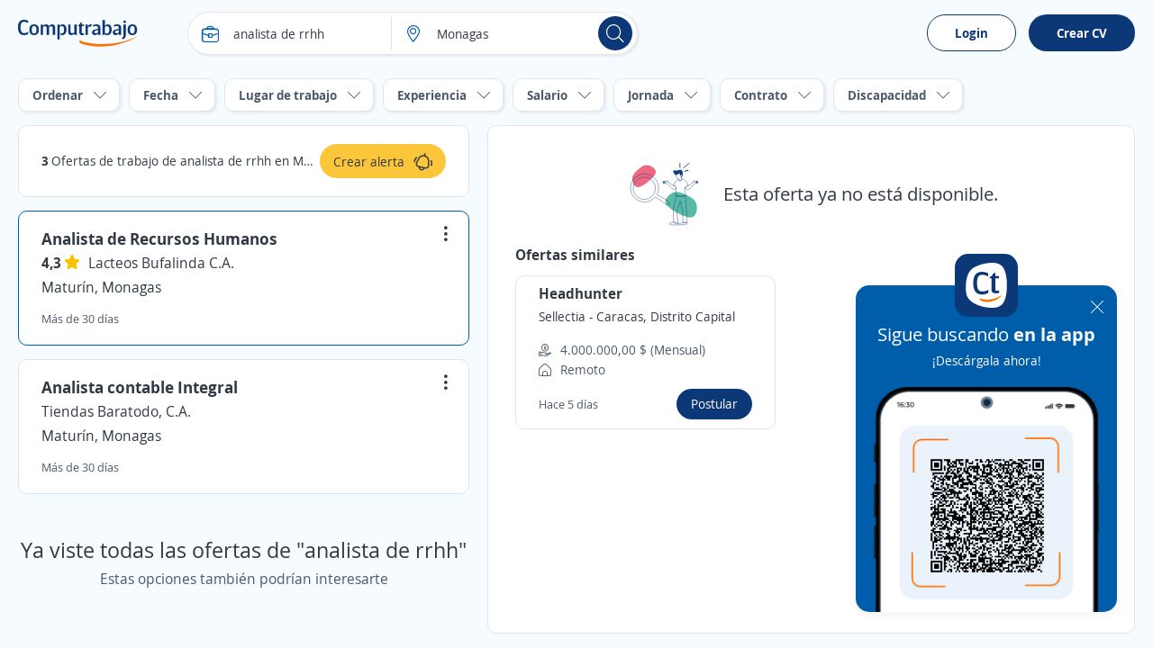

--- FILE ---
content_type: text/html; charset=utf-8
request_url: https://ve.computrabajo.com/offersgrid/offerdetailnotfound
body_size: 1157
content:
<div class="dFlex vm_fx tc_fx pAllB mtB">
    <img alt="Esta oferta ya no est&#xE1; disponible." src="//cp.ct-stc.com/web8/20260126.04_01.28/c/img/ofertanodisponible.svg" srcset="//cp.ct-stc.com/web8/20260126.04_01.28/c/img/ofertanodisponible.svg" />
    <p class="fs21 plB">
        Esta oferta ya no est&#xE1; disponible.
    </p>
</div>
        <div>
        <p class="fs16 fwB mb10">
            Ofertas similares
        </p>
        <ul class="grid2">
                <li class="box_border hover dFlex row_fx" data-id="A0E1720C39A7C73361373E686DCF3405" data-blind="false" data-lc="OfferInactive-Similars-0-Base-null" data-offers-grid-offer-item-container-similar>
    <h1 class="fs16 fwB" offer-title>Headhunter</h1>
    <p class="fs14 lh1_4 fc_base mt5 mb5">
        <span>
            <span offer-commercial-name>Sellectia</span>
            <span> - </span>
            <span offer-localization>
                Caracas, Distrito Capital
            </span>
        </span>
    </p>
    <ul class="fs14 fc_aux mb10 mt10">
            <li class="dFlex vm_fx">
                <span class="icon i_money mr10"></span>
                <p> 4.000.000,00 $ (Mensual)</p>
            </li>
            <li class="dFlex vm_fx">
                <span class="icon i_home mr10"></span>
                <p>Remoto</p>
            </li>
    </ul>

    <div class="dFlex vm_fx mtAuto">
        <p class="fs13 fc_aux">Hace  5  d&#xED;as</p>
        <a class="b_primary tiny mlAuto" data-apply-ac data-href-offer-apply="https://candidato.ve.computrabajo.com/candidate/apply/?oi=A0E1720C39A7C73361373E686DCF3405&amp;p=280&amp;lc=OfferInactive-Similars-0-Base-null&amp;d=32">
            Postular
        </a>
    </div>
</li>
        </ul>
    </div>

<script>
    (function sendAction() {
        if (typeof (ctLytics) != 'undefined') {
            const $offer = $('div#offersGridOfferContainer article.sel h2 a').length > 0 ? $('div#offersGridOfferContainer article.sel h2 a') : $('div.box_offer.sel h2 a');
            let title = "";
            let url = document.location.protocol + '//' + document.location.host;
            if ($offer.length > 0) {
                title = $offer.text().trim();
                url = url + $offer.attr('href');
            } else {
                title = document.title;
                url = url + document.location.pathname;
            }
            ctLytics.SendAction('404', title, url);
        } else {
            setTimeout(sendAction, 500);
        }
    })();
</script>

--- FILE ---
content_type: application/javascript
request_url: https://cp.ct-stc.com/web8/20260126.04_01.28/c/bundles/js/site.layout.bundle.min.js?v=GVp-IaujIFKrmhxqQoNvrVOO_OQ
body_size: 10301
content:
function CheckAdVisibility(n,t,i){if(n){let u=0;(i===this.undefined||i===null)&&(i=15e3);var r=this.setInterval(function(){const e=$("#"+n),o=e.css("display")!=="none",s=e.is(":empty");let f=e.parent();t&&(f=f.parent());f.css("display")!=="none"?(!o||s)&&(f.hide(),f.addClass("hide"),this.clearInterval(r)):o&&!s&&(f.show(),f.removeClass("hide"),f.children().show(),f.children().removeClass("hide"),this.clearInterval(r));u>i&&this.clearInterval(r);u=u+1e3},1e3)}}function setUtmTrackingCampaignCookie(){var n=window.location.href;(n.includes("utm_source")&&n.includes("utm_medium")&&n.includes("utm_campaign")||n.includes("rfl"))&&$.ajax({url:window.ubf+"/Ajax/SetUtmsCampaignCookie",type:"POST","async":!1,datatype:"json",success:function(n){return n.result}})}(function(n,t){function fu(){const u={responsive:n.menuItemsResponsive,hm:n.menuItemsMenuHide,hh:n.menuItemsHideHeader,sl:n.menuItemsShowLinkHeader,hl:n.menuItemsHideLogo,ln:n.menuLogoNeg,lc:n.menuLogoCenter,sh1:n.menuShowH1,hll:n.menuHideLeftLinks,ncc:n.menuNavClasses,lis:n.menuLateralItemsShow};t.ajax({url:urlac+fi,type:"GET",dataType:"html",data:u,xhrFields:{withCredentials:!0},success:function(n){n&&(i.menuBottomContainer.remove(),t(c,i.headerMenu).length>0?t(c,i.headerMenu).html(n).removeClass("hide"):i.body.prepend(n),ni());te();let f=d();if(f)ie(),t(at).addClass(r),t(c,i.headerMenu).removeClass("links");else{t(at).removeClass(r);eu();i.publishOfferLink.removeClass(r);i.openMenuAvatar.removeClass(r);i.crearCvButton.removeClass(r);n&&i.accessLoginButton.removeClass(r);var u=document.createElement("script");u.type="text/javascript";u.src="https://accounts.google.com/gsi/client";u.async=!0;u.defer=!0;document.body.appendChild(u)}},error:function(n){console.log(n)},complete:function(){n._MenuLoaded=!0}})}function eu(){i.footerHome.removeClass(r);n.menuBottomAlwaysVisible||(i.menuBottom.hasClass(u)?i.footerHome.addClass(u):i.footerHome.removeClass(u))}function ou(){let n=d();n||i.accessLoginButton.removeClass(r)}function d(){return yt.isUserLoginHidden?yt.isUserLoginHidden.value==="1":!1}function su(){hu();cu();lu();vu();gu();bt(1);au();re()}function hu(){t(document).on("click","#js_abrirnav, #js-abrirnav",function(){const r=t("#menu",t("#header_main")),f=t("#m_mbl");r.length?(kt(r),r.is(":visible")==!1&&r.show()):f.length&&(f.is(":visible")?n.menuBottomAlwaysVisible||(i.menuBottom.removeClass(u),i.footerHome.removeClass(u)):n.menuBottomAlwaysVisible||(i.menuBottom.addClass(u),i.footerHome.addClass(u)),f.is(":visible")==!1&&f.show())});t(document).on("click","#click_close",function(){const r=t("#menu",t("#header_main")),f=t("#m_mbl");r.length?(kt(r),r.is(":visible")==!0&&r.hide()):f.length&&(f.is(":visible")?n.menuBottomAlwaysVisible||(i.menuBottom.removeClass(u),i.footerHome.removeClass(u)):n.menuBottomAlwaysVisible||(i.menuBottom.addClass(u),i.footerHome.addClass(u)),f.is(":visible")==!0&&f.hide())});t(document).on("click",ht,function(){const n=t("#menu",t("#header_main")),u=t("#m_mbl");n.length&&(n.is(":visible")&&n.hide(),u.is(":visible")&&u.hide());i.accessPopupContainer.length&&(i.accessPopupContainer.addClass(r),i.accessOverlay.addClass(r))});t(document).on("click",".js_click_submenu",function(){t("a .i-m_down_drop",this).toggleClass("rotate");t("div",this).toggleClass(r)});t(document).on("click",wi,function(){if(t(".js_resume_premium").length){const n=t("#js_abrirnav")[0];n&&n.click();t("html,body").scrollTop(t(".js_resume_premium").offset().top)}});t(document).on("click",function(){rf()})}function cu(){var r=t(n).scrollTop();t(n).on("scroll",function(){var u=t(n).scrollTop();u<r&&u>0?i.scrollMenu.addClass(ct):i.scrollMenu.removeClass(ct);r=u})}function lu(){let i=ui();t(n).on("scroll",function(){i=bt(i)})}function bt(t){let r=ui();return!d()&&n.menuItemsHideHeader&&t<200&&(t=0),r<200||t>r?(n.menuBottomAlwaysVisible||(i.menuBottom.removeClass(u),i.footerHome.removeClass(u)),i.fixMenuBottom.removeClass("box_fix_no_menu"),i.fixMenuBottom.addClass("box_fix_menu")):(n.menuBottomAlwaysVisible||(i.menuBottom.addClass(u),i.footerHome.addClass(u)),i.fixMenuBottom.removeClass("box_fix_menu"),i.fixMenuBottom.addClass("box_fix_no_menu")),r}function kt(t){t.hasClass(w)?(lt&&i.genericOverlay.addClass(r),i.body.removeClass(a),t.removeClass(w),n.menuBottomAlwaysVisible||(i.menuBottom.removeClass(u),i.footerHome.removeClass(u))):(lt&&i.genericOverlay.removeClass(r),i.body.addClass(a),t.addClass(w),n.menuBottomAlwaysVisible||(i.menuBottom.addClass(u),i.footerHome.addClass(u)))}function au(){document.body.scrollHeight-screen.height<300&&t("[menu_bottom_padding]").css("padding-bottom","60px")}function vu(){bu();yu();pu();nf();tf();ff();ef();of();ni();sf();pf();bf();gf()}function yu(){t(document).on("click",vi,function(){return dt(this.dataset,"Local"),!1});t(document).on("click",yi,function(){return dt(this.dataset,"Google"),!1})}function dt(t,u){if(uu){const i=t&&t.pathUrl?encodeURIComponent(t.pathUrl):encodeURIComponent(n.location.href),r="?IdP="+u+"&refer="+i;n.location.href=n.urlac+"/acceso/"+r}else i.accessPopupContainer.length?(i.accessPopupContainer.removeClass(r),i.accessOverlay.removeClass(r),ri(t)):i.partialAccessPopupContainer.load(n.upa,function(){ri(t)})}function pu(){t(document).on("click",wr,function(){return gt(),!1})}function gt(){wu(n.lateralMenuData.ccl,"true",1);n.location.href=n.lateralMenuData.logoutUrl}function wu(t,i,r){let f="";if(r){var u=new Date;u.setTime(u.getTime()+r*864e5);f="; expires="+u.toGMTString()}document.cookie=t+"="+i+f+";path=/;domain="+n.lateralMenuData.cd+";"}function bu(){t(document).on("click","html",function(n){if(t(n.target).closest(kr).length>0&&gt(),t(n.target).closest(t(di)).length<=0){const i=n.target.id===fr||t(n.target).closest(rt).length>0;i&&n.stopImmediatePropagation();const r=t(n.target).closest(it).length===0;r&&v()}})}function ku(n){t(rt+" .link>span.icon").each(function(){du(this,n)})}function du(n,i){i||(i=0);t(n).siblings().css({"margin-top":-i-t(n).parent().children("span").last().innerHeight()/2-12})}function gu(){tu.on("click",function(n){n.stopImmediatePropagation();nu.toggleClass("show")})}function nf(){t(document).on("click",bi,function(n){n.stopImmediatePropagation();s();uf();i.dataBoxLog.removeClass("show")})}function tf(){t(document).on("click",ki,function(n){n.stopImmediatePropagation();i.dataBoxLog.toggleClass("show");v()})}function rf(){i.dataBoxLog.removeClass("show");i.notifications.removeClass("open");i.dataLoginMenu.removeClass("show")}function uf(){i.notifications.hasClass(o)?v():(i.notifications.addClass(o),t("[data-menu-responsive]").removeClass("open"),t("[data-overlay-menu-responsive]").addClass("hide"))}function v(){i.notifications.removeClass(o)}function ff(){t(document).on("click",ur,function(){v();ii()})}function ef(){t(document).on("click",ut,function(n){n.stopImmediatePropagation();s();const u=pt.newsCurrentSelectedIndex-1;i.news.removeClass(f).eq(u).addClass(f);i.carouselNext.removeClass(r);u===0?ti(!0):(i.carouselViewport.animate({scrollLeft:u*(i.news.width()+10)},300),t(this).removeClass(r))})}function of(){t(document).on("click",ft,function(n){n.stopImmediatePropagation();s();const e=i.news.length,u=pt.newsCurrentSelectedIndex+1;i.news.removeClass(f).eq(u).addClass(f);i.carouselViewport.animate({scrollLeft:u*(i.news.width()+10)},300);i.carouselPrev.removeClass(r);u===e-1?t(this).addClass(r):t(this).removeClass(r)})}function ni(){const n=i.news.length;i.carouselViewport.on("scroll",function(){s();const t=i.carouselViewport.scrollLeft()==0;t&&(i.newsSelected.removeClass(f),i.news.first().addClass(f),i.carouselPrev.addClass(r),i.carouselNext.removeClass(r));const u=i.carouselViewport.scrollLeft()==(i.news.width()+12)*n-i.carouselViewport.width();u&&(i.newsSelected.removeClass(f),i.news.last().addClass(f),i.carouselPrev.removeClass(r),i.carouselNext.addClass(r))})}function sf(){t(document).on("click",y,function(n){n.stopImmediatePropagation();const r=t(this).find(st).length>0;r&&(af(this),yf(this),g());const i=t(this).attr(tt);hf(i);vf(i,this);ctLytics.SendAction("SubmenuSuperior_VerNovedad")})}function hf(n){cf();i.backFromNews.removeClass(r);i.newsContainer.addClass(r);i.noticesContainer.addClass(r);i.chatContainer.addClass(r);i.newsDetails.addClass(r);wt=lf(n);s();wt.removeClass(r);i.newsDetailContainer.removeClass(r)}function cf(){i.notificationsTitle.text(i.newsTitle.text())}function lf(n){return t("["+et+"='"+n+"']")}function af(n){i.carouselViewport.append(n);ti(!1)}function ti(n){i.news.removeClass(f);i.news.first().addClass(f);i.carouselPrev.addClass(r);i.carouselNext.removeClass(r);n?i.carouselViewport.animate({scrollLeft:0},300):i.carouselViewport.scrollLeft(0)}function vf(i,r){let u="";u=n.urlac?n.urlac+nt:nt;t.ajax({url:u,type:"POST",dataType:"json",data:{id:i},xhrFields:{withCredentials:!0},beforeSend:function(){t(r).addClass(e)},error:function(n){console.log(n)},complete:function(){t(r).removeClass(e)}})}function g(){let n=parseInt(i.notificationsUnread.first().text());n&&i.notificationsUnread.text(--n)}function yf(n){t(n).find(st).remove()}function pf(){t(document).on("click",ot,function(n){n.stopImmediatePropagation();ii()})}function ii(){wf();i.backFromNews.addClass(r);i.newsContainer.removeClass(r);i.noticesContainer.removeClass(r);i.chatContainer.removeClass(r);i.newsDetails.addClass(r);i.newsDetailContainer.addClass(r)}function wf(){i.notificationsTitle.text(i.notificationsTitle.attr(br))}function bf(){t(document).on("click",l,function(n){n.preventDefault();const i=t(this).hasClass(b);i&&(g(),df(this));const r=t(this).attr(p);kf(r,this);ctLytics.SendAction("SubmenuSuperior_VerAviso")})}function kf(i,r){let u="";u=n.urlac?n.urlac+h:h;t.ajax({url:u,type:"POST",dataType:"json",data:{noticeType:i},xhrFields:{withCredentials:!0},beforeSend:function(){t(r).addClass(e)},success:function(i){i.UrlRedirect?n.location=i.UrlRedirect:t(r).removeClass(e)},error:function(n){console.log(n)}})}function df(n){t(n).removeClass(b);i.notices.length===0&&i.noticesTitle.remove()}function gf(){t(document).on("click",gi,function(n){n.stopImmediatePropagation();const r=t(this).closest(l).hasClass(b);r&&g();const i=t(this).parents(l),u=i.attr(p);ne(u,i);ctLytics.SendAction("SubmenuSuperior_EliminarAviso")})}function ne(i,r){let u="";u=n.urlac?n.urlac+h:h;u+="/remove";t.ajax({url:u,type:"POST",dataType:"json",data:{noticeType:i},xhrFields:{withCredentials:!0},beforeSend:function(){r.addClass(e)},success:function(){r.remove()},error:function(n){console.log(n)},complete:function(){r.removeClass(e)}})}function ri(t){t&&t.pathUrl&&(n.accessData.dataPathUrl=t.pathUrl)}function s(){i.notifications.find("img.lazy").lazyload({effect:"fadeIn",data_attribute:"src"})}function te(){i.menuBottomContainer.find("img.lazy").lazyload({effect:"fadeIn",data_attribute:"src"})}function ie(){if(i.headerCandidates&&i.headerCandidates.parent().prop("href")){let n=i.headerCandidates.parent().prop("href")+"?l=1";i.headerCandidates.parent().attr("href",n)}}function re(){t(document).on("click","["+iu+"]",function(){t("["+vt+"]").addClass(o);t("["+k+"]").removeClass(r);i.body.addClass(a)});t(document).on("click","["+ru+"],["+k+"]",function(){t("["+vt+"]").removeClass(o);t("["+k+"]").addClass(r);i.body.removeClass(a)})}function ui(){if(typeof n.scrollY=="number")return n.scrollY;if(typeof n.pageYOffset=="number")return n.pageYOffset;const t=document.scrollingElement||document.documentElement||document.body;return t.scrollTop||0}if(!n||!t)throw"Missing mandatory dependency in 'menu_actions.js'";const r="hide",fi="/menu/_menuitems",ei="[access-popup-container]",nt="/candidate/notifications/news",h="/candidate/notifications/notice",c="#publish_offers_link",oi="#open_menu_avatar",si="#accessLoginButton",hi="#ulogg",ci="[data-header-crearcv]",li="[data-access-overlay]",ai="#partial-popup-access",vi="[data-access-menu]",yi="[data-access-menu-google]",pi="[menu-scroll-up]",wi="[menu-resume-premium]",bi="[data-menu-icon-notifications]",ki="[data-info-user]",di="[data-menu-icon]",tt="data-news",y="["+tt+"]",p="data-notice",l="["+p+"]",gi="[data-notice-remove]",it="#notifications",nr="#menu_bottom_container",tr="#menu_bottom",ir="[fix_menu_bottom]",rt="#menu_lateral",rr="#header_menu",ur="#close_notifications",fr="open_menu_responsive",er="#carousel_viewport",ut="#carousel_prev",ft="#carousel_next",et="data-news-detail",or="["+et+"]",sr="#notifications_title",hr="#news_title",cr="#notices_title",ot="#back_from_news",lr="#news_container",ar="#notices_container",vr="#chat_container",yr="#news_detail_container",st="[data-bullet-news]",pr="[unread_notifications]",wr="[data-disable-auto-select]",br="data-default-text",kr="#logout",ht=".overlay",o="open",e="disabled",f="sel",w="menu_visible",a="flowHid",ct="shadow",b="new",lt=!(t("[data-alerts-overlay]").length>0&&t("[data-box-search-overlay]").length>0),u="scroll",dr="data-header-candidatos",gr="#footer_home",at="#login_header_mobile",nu=t("[data-login-menu]"),tu=t("[data-login-button-desktop]"),vt="lateral-menu-mobile",iu="lateral-menu-mobile-open",ru="lateral-menu-mobile-close",k="lateral-menu-mobile-overlay",uu=t("#useLoginSecure").length>0?t("#useLoginSecure").val()==="true":!1,i={get body(){return t("body")},get genericOverlay(){return t(ht)},get dataBoxLog(){return t("[data-box-log]")},get dataLoginMenu(){return t("[data-login-menu]")},get accessOverlay(){return t(li)},get publishOfferLink(){return t(c)},get openMenuAvatar(){return t(oi)},get crearCvButton(){return t(ci)},get accessLoginButton(){return t(si)},get accessPopupContainer(){return t(ei)},get scrollMenu(){return t(pi)},get partialAccessPopupContainer(){return t(ai)},get menuBottomContainer(){return t(nr)},get menuBottom(){return t(tr)},get fixMenuBottom(){return t(ir)},get news(){return t(y)},get newsSelected(){return t(y+"."+f)},get carouselViewport(){return t(er)},get carouselPrev(){return t(ut)},get carouselNext(){return t(ft)},get notificationsTitle(){return t(sr)},get newsTitle(){return t(hr)},get noticesTitle(){return t(cr)},get backFromNews(){return t(ot)},get newsContainer(){return t(lr)},get noticesContainer(){return t(ar)},get chatContainer(){return t(vr)},get newsDetailContainer(){return t(yr)},get headerMenu(){return t(rr)},get notifications(){return t(it)},get notificationsUnread(){return t(pr)},get notices(){return t(l)},get newsDetails(){return t(or)},get headerCandidates(){return t("["+dr+"]")},get footerHome(){return t(gr)}},yt={get isUserLoginHidden(){return document.querySelector(hi)}},pt={get newsCurrentSelectedIndex(){return i.newsSelected.index()}};let wt=null;ou();n.menuItemsMenuHide||n.menuItemsMenuHide==="True"||(fu(),ku(),su())})(window,$),function(n){function t(n,i=document){typeof i=="string"&&(i=document.querySelector(i));i instanceof Element||i===document||(i=document);let u=[];if(n instanceof HTMLElement)u=[n];else if(n instanceof NodeList||Array.isArray(n))u=Array.from(n);else if(typeof n=="string"){n=n.trim();try{u=Array.from(i.querySelectorAll(n))}catch(e){console.warn(`Invalid selector: "${n}"`,e)}}const f={},r=new Proxy(u,f);return f.get=function(n,i){if(i in n)return n[i];const u={first:()=>n.length>0?n[0]:null,unwrap:()=>n,isSingle:()=>n.length===1,addClass:(...t)=>(n.forEach(n=>n.classList.add(...t)),r),removeClass:(...t)=>(n.forEach(n=>n.classList.remove(...t)),r),toggleClass:(...t)=>(n.forEach(n=>n.classList.toggle(...t)),r),remove:()=>(n.forEach(n=>n.remove()),r),on:(t,i)=>(n.forEach(n=>n.addEventListener(t,i)),r),off:(t,i)=>(n.forEach(n=>n.removeEventListener(t,i)),r),closest:i=>{if(!i)return r;const u=new Set;return n.forEach(n=>{const t=n.closest(i);t&&u.add(t)}),t([...u])},next:i=>{const r=new Set;return n.forEach(n=>{let t=n.nextElementSibling;t&&(!i||t.matches(i))&&r.add(t)}),t([...r])},attr:(t,i)=>i===undefined?n.length>0?n[0].getAttribute(t):undefined:(n.forEach(n=>n.setAttribute(t,i)),r),removeAttr:t=>(n.forEach(n=>n.removeAttribute(t)),r),hasClass:t=>n.some(n=>n.classList.contains(t)),css:(t,i)=>typeof t=="object"?(Object.entries(t).forEach(([t,i])=>{n.forEach(n=>n.style[t]=i)}),r):i===undefined?n.length>0?getComputedStyle(n[0])[t]:undefined:(n.forEach(n=>n.style[t]=i),r)};return u[i]||((...t)=>(n.forEach(n=>{typeof n[i]=="function"?n[i](...t):console.warn(`Method "${i}" does not exist on the element`,n)}),r))},r}n.S=n.Sizzle=n.sizzle=t}(window);$(".bClick, .devClick").on("click",function(n){if(!($(n.target).hasClass("it-blank")||$(n.target).parents().hasClass("it-blank"))){let n=$(this).find("a");if(n.length||(n=$(this).find("[data-bclick-anchor]")),n.length){const t=n.attr("href");if(t)n.attr("target")==="_blank"?window.open(t):window.location=t;else return!1}else return!1;if($(window).width()<768)return!1}});$(document).on("click",".bClick",function(n){if(!($(n.target).hasClass("it-blank")||$(n.target).parents().hasClass("it-blank"))){let n=$(this).find("a");if(n.length||(n=$(this).find("[data-bclick-anchor]")),n.length){const t=n.attr("href");if(t)n.attr("target")==="_blank"?window.open(t):window.location=t;else return!1}else return!1;if($(window).width()<768)return!1}});(function(n,t){n.buildLink||(n.buildLink=function(i){const r=t(i).data();r.path&&(i.attr("target")==="_blank"?n.open(r.path):document.location.href=r.path)})})(window,$);$(document).on("click",".buildLink,[data-path]",function(n){$(n.target).attr("data-not-build")||(buildLink($(this)),n.stopPropagation())});(function(n,t){n.kpi||(n.kpi=function(i){const r=function(i){i&&t.ajax({type:"GET",dataType:"json",url:n.ubf+"/ajax/setKPI.aspx",data:i.filter}).done(function(n){n&&i.success()})},u={filter:{kpi:i.kpi||{}},success:i.success||function(){}};r(u)})})(window,$);const cookieService={_elements:{_cookie_consent:"ct_consent",_cookie_appclosed:"sb-closed",_cookie_appinstalled:"sb-installed",_webpush_id:"#pop-up-webpush-sub"},Create:function(n,t,i){const r="expires="+i.toGMTString();document.cookie=n+"="+t+";"+r+";domain="+window.cookiesData.domain+";path=/"},CreateInDays:function(n,t,i){const r=new Date;r.setTime(r.getTime()+i*864e5);this.Create(n,t,r)},CreateInMinutes:function(n,t,i){const r=new Date;r.setTime(r.getTime()+i*6e4);this.Create(n,t,r)},CreateInSesion:function(n,t){document.cookie=n+"="+t+";domain="+window.cookiesData.domain+";path=/"},Get:function(n){const t=n+"=",r=decodeURIComponent(document.cookie),i=r.split(";");for(let n=0;n<i.length;n++){let r=i[n];while(r.charAt(0)===" ")r=r.substring(1);if(r.indexOf(t)===0)return r.substring(t.length,r.length)}return""},Exists:function(n){return this.Get(n)!==""},ShowConsent:function(){const n=new URLSearchParams(window.location.search).get("utm_source");return!this.Exists(this._elements._cookie_consent)&&n!=="Email"&&n!=="mailing"},ShowPushWeb:function(){return this.Exists(this._elements._cookie_consent)},ShowBannerApp:function(){return this.ShowPushWeb()&&($(this._elements._webpush_id).length==0||$(this._elements._webpush_id).is(":hidden"))&&!this.Exists(this._elements._cookie_appclosed)&&!this.Exists(this._elements._cookie_appinstalled)}};(function(n,t){if(!n||!t)throw"Missing mandatory dependency in 'device-service.js'";const i="data-url-mobile-app",r={_c:{AppleRegex:/ipad|iphone|ipod/i,AndroidRegex:/android/i,WindowsPhoneRegex:/windows phone/i,AppleName:"apple",AndroidName:"android",WindowsPhoneName:"windows phone"},_getUserAgent:function(){return navigator.userAgent.toLowerCase()},IsApple:function(){return this._c.AppleRegex.test(this._getUserAgent())&&!n.MSStream},IsAndroid:function(){return this._c.AndroidRegex.test(this._getUserAgent())},IsWindowPhone:function(){return this._c.WindowsPhoneRegex.test(this._getUserAgent())},GetDeviceName:function(){let n="unknown";return this.IsApple()?n=this._c.AppleName:this.IsAndroid()?n=this._c.AndroidName:this.IsWindowPhone()&&(n=this._c.WindowsPhoneName)},IsAppInstalled:async function(){if(this.IsAndroid()){const t=n.navigator.getInstalledRelatedApps?await n.navigator.getInstalledRelatedApps():[];return t.length>0}return!1},LaunchMobileApp:async function(i){const r=await this.IsAppInstalled();if(r){const u=i.split("/")[3];let r=0;switch(u){case"o_detail":r=n.launchMobileAppData.o_detailKpi;break;case"o_grid":r=n.launchMobileAppData.o_gridKpi;break;case"c_detail":r=n.launchMobileAppData.c_detailKpi;break;default:r=n.launchMobileAppData.g_HomeKpi}t.ajax({url:"/Ajax/setKPI.aspx",type:"GET",data:{kpi:r},dataType:"json"});n.location=i}}};try{const n=t("["+i+"]");if(n.length)n.on("click",function(){const n=t(this).attr(i);n.length>0&&r.LaunchMobileApp(n)})}catch(u){console.error(u)}n.deviceService=r})(window,$);window.headerPubliId&&window.addEventListener("DOMContentLoaded",function(){CheckAdVisibility(window.headerPubliId,!1)},!0);window._IsMenuLoaded=function(){return window._MenuLoaded};window._getCTP=function(){let n=$("meta[name=meta_ctp]").attr("content");return n||(n=0),n};window._IsUserLogged=function(){let n=document.querySelector("#ulogg");return n?n.value==="1":!1};window._GetIU=function(){let n=document.querySelector("#iu");return n?n.value:""};window._GetIC=function(){let n=document.querySelector("#ic");return n?n.value:""};window._GetECES=function(){let n=document.querySelector("#eces");return n?n.value:""};window._ExecMethodAfterCondition=function(n,t,i){const f=20;let r=0;var u=setInterval(function(){let e=r<=f;(e&&n()||!e&&i)&&(t(),clearInterval(u),u=null);r++},50)},function(n,t,i){if(!n||!$||!t||!i)throw"Missing dependency for site.desktop.js";n.setFooterKPIs||(n.setFooterKPIs=function(t,i,r,u){var f=function(t,i){$(n).width()<=768?kpi({kpi:i}):kpi({kpi:t})};$(".android_app").on("click",function(n){f(t,i);n.stopPropagation()});$(".ios_app").on("click",function(n){f(r,u);n.stopPropagation()})});$(n).on("resize",function(){$(n).width()<=768&&$("#m_mbl").hasClass("menu_visible")?$("#m_mbl").show():$(n).width()>768?($("#m_mbl").show(),$("#m_mbl").removeClass("menu_visible"),$("#js-navabierto").hide()):$("#m_mbl").hide()});$(n).width()<=768&&(t.IsApple()?$(".android_app").remove():t.IsAndroid()&&$(".ios_app").remove())}(window,deviceService,cookieService);setUtmTrackingCampaignCookie(),function(n){n.templateCtr||(n.templateCtr=function(n){return this.name=n,this.webElements=[],this.templates=$(["[data-ac-template=",n,"]"].join("")),this.bind=function(n,t){var i,r,u;if(this.templates&&n)return typeof this.beforeBind=="function"&&(i=this.beforeBind(n),i&&(n=i)),n instanceof Array||(n=[n]),t||$.each(this.webElements,function(n,t){$(t).remove()}),r=this,u=1,$.each(this.templates,function(t,i){$.each(n,function(n,t){var s,o;if(!t.tag||!$(i).data("ac-tag")||$(i).data("ac-tag")===t.tag){var f=$($(i)[0].outerHTML),e=function(n,i){var r,u;if($(i).data(n)){if(r=$(i).data(n),t[r]!==void 0)return t[r];if(r.indexOf("#")>-1)return u=r.match(/#[a-z]*#/i),r=u.join().replace(/#/g,""),t[r]!==void 0?$(i).data(n).replace(u,t[r]):$(i).data(n).replace(u,"")}return""},h=function(n){var t=n.attr("data-ac-dependent-content"),u=e("ac-dependent-content",$(n)),f=n.attr("data-ac-dependent2-content"),o=e("ac-dependent2-content",$(n)),i=!t||t&&u!=="",r;!i&&f&&(i=o!=="");i?(r=e("ac-content",$(n)),r!==""&&$(n).html(r+$(n).html())):c($(n));$(n).removeAttr("data-ac-content");t&&($(n).removeAttr("data-ac-dependent-content"),$(n).removeAttr("data-ac-dependent2-content"))},c=function(n){var i=e("ac-alternative-content",$(n)),t;i!==""?($(n).html(i+$(n).html()),$(n).removeAttr("data-ac-alternative-content")):(t=$(n).attr("data-ac-literal-content"),t!==""&&($(n).html(t+$(n).html()),$(n).removeAttr("data-ac-literal-content")))};const n=function(n){const t=$(n).data("ac-content-separator");t&&t!==""&&$(n).html($(n).html()+t);$(n).removeData("ac-content-separator");$(n).removeAttr("data-ac-content-separator")};s=function(t){var i=e("ac-last-content",$(t));i!==""&&(t.text()&&n(t),$(t).html($(t).html()+i));$(t).removeData("ac-last-content");$(t).removeAttr("data-ac-last-content")};o=[];$.each(f[0].attributes,function(){this.name&&this.name.startsWith("data-ac-attr-")&&($(f).attr(this.name.replace("data-ac-attr-",""),e(this.name.replace("data-",""),$(f))),o.push(this.name))});$.each(o,function(n,t){$(f).removeAttr(t)});$(f).data("ac-content")&&h($(f));$(f).data("ac-last-content")&&s($(f));$.each(f.find("*"),function(n,t){o=[];$.each(this.attributes,function(){this.name&&this.name.startsWith("data-ac-attr-")&&($(t).attr(this.name.replace("data-ac-attr-",""),e(this.name.replace("data-",""),$(t))),o.push(this.name))});$.each(o,function(n,i){$(t).removeAttr(i)})});$.each(f.find("[data-ac-content]").get().reverse(),function(n,t){h($(t))});$.each(f.find("[data-ac-last-content]"),function(n,t){s($(t))});$.each(f.find("[data-ac-pos]"),function(n,t){$(t).attr("data-ac-pos",u++)});$.each(f.find("[data-ac-show-if]"),function(n,t){var i=e("ac-show-if",$(t));i&&i!==""?($(t).removeData("ac-show-if"),$(t).removeAttr("data-ac-show-if")):$(t).remove()});$(f).removeData("data-ac-template");$(f).removeAttr("data-ac-template");r.webElements.push($(f));$($(f)).insertBefore($(i))}})}),typeof this.afterBind=="function"&&this.afterBind(n),this},this.events=function(n){return this.beforeBind=n.beforeBind,this.afterBind=n.afterBind,this},this.ajaxSet=function(n){return this.type=n.type||"Get",this.dataType=n.dataType||"JSON",this.data=n.data,this.url=n.url,this.async=n.async||!0,this},this.ajaxBind=function(n){n&&this.ajaxSet(n);var t=this;this.url&&this.templates&&$.ajax({type:this.type,dataType:this.dataType,url:this.url,data:this.data,"async":this.async}).done(function(n){n&&t.bind(n)})},this})}(window),function(n){n._templates||(n._templates=function(){var n=[],i=function(n,t){return n.indexOf(t)<0},t;return $.each($("[data-ac-template]"),function(t,r){i(n,$(r).data("ac-template"))&&n.push($(r).data("ac-template"))}),t={},$.each(n,function(n,i){t[i]=new templateCtr(i)}),t}())}(window),function(n){var t=function(n){var t=function(n){n&&$.ajax({type:"POST",dataType:"json",url:i,data:{"":JSON.stringify(n)}})},i=n;return{sendDetailDataObjects:function(n){var i=[];$(n.selector).each(function(){var t=$(this);i.push({ob:t.data(n.dataObject),ty:t.data(n.dataType)})});t({e:i,p:n.dataPortal})},sendObject:function(n){t(n)}}};n.collector=t}(window,document);const ctLytics=function(){function l(){}function a(n){if(document.querySelector("div#begin_info nav a.sel")!=null&&document.querySelector("div#begin_info nav a.sel").innerHTML.toLowerCase().trim()=="la empresa")return"Microsite_Home";let t="Other";for(i=0;i<f.length;i++){const r=new RegExp(f[i].rule,"gim");if(r.test(n)){t=f[i].group;break}}if(t.startsWith("Microsite")){const i=new URL(n);(i.pathname.startsWith("/empleos-en")||i.pathname.startsWith("/empleos-de")||i.pathname.startsWith("/trabajo-de")||i.pathname.startsWith("/ofertas-de-trabajo/"))&&(t="ListOffers")}return t}function v(n){let t=new URL(n).pathname.toLowerCase(),i=0;return i=t.indexOf("?"),i>-1&&(t=t.substring(0,t.indexOf("?"))),i=t.indexOf("&"),i>-1&&(t=t.substring(0,t.indexOf("&"))),i=t.indexOf("#"),i>-1&&(t=t.substring(0,t.indexOf("#"))),t}function y(n){return n.indexOf("candidato.")>-1?"candidate_area":"public_area"}function p(){if(document.head.querySelector('meta[name="'+o+'"]')!=null)return document.head.querySelector('meta[name="'+o+'"]').content}function w(){let n="0";return typeof _GetIU=="function"&&(n=window._GetIU(),n||(n="0")),n}function e(n,t){t===undefined&&(t=document.location.search);t.substring(0,1)!="?"&&(t="?"+t);const i=new URLSearchParams(t);return i.get(n)}function h(n,t,i,f,o){const h={event:n,title:t,urls:{item:i,navigator:document.location.href},area:"",contentGroup:"",cleanUrl:"",portalId:p(),offerId:f,userIdEnc:w(),userIdAndPortalId:"0",extraData:""};if(h.title===undefined&&(h.title=document.title),h.urls.item===undefined&&(h.urls.item=h.urls.navigator),h.area=y(h.urls.item),h.contentGroup=a(h.urls.item)+(u?r.length>0?"-"+r:"":""),h.cleanUrl=v(h.urls.navigator),h.offerId===undefined)if(e(s)!=null)h.offerId=e(s);else if(h.contentGroup.toLowerCase()=="offerdetail"){let n=new URL(h.urls.item).pathname;n=n.substring(0,n.indexOf("&")>-1?n.indexOf("&"):n.length);h.offerId=n.substring(n.lastIndexOf("-")+1)}else h.offerId="";return h.offerId&&(h.offerId=h.offerId.toUpperCase()),h.userIdEnc!="0"&&(h.userIdAndPortalId="computrabajo-"+h.portalId+"-"+h.userIdEnc),o===undefined||(h.extraData=o),h}function b(n,i,f,e){const o={provider:n,event:"ct-event","event-GA4":"0","event-Piano":"0",IdPortal:f.portalId,Area:f.area,contentGroup:f.contentGroup+(u?r.length>0?"-"+r:"":""),clean_url:f.cleanUrl,OfferId:f.offerId,eventCallback:(i,r)=>{t&&(r.tags.length>0?console.log("Data from "+n+" completed on container "+i+" ("+f.event+" - "+f.contentGroup+"), with status "+r.tags[0].status):console.log("Processing "+n+" data on container "+i))}};return f.extraData.length>0&&(o.extraData=f.extraData),e&&(o.UserId=f.userIdAndPortalId),o["event-"+i]=f.event,o}function c(n,t){let i="font-size:14px;background-color:#24262b;";i+=t.event=="page_view"||t.event=="page.display"?"color:yellow;":"color:green;";console.log("%c"+n+": "+JSON.stringify(t),i)}function k(t,i,r,u){n.Providers.forEach(n=>{n.SendEvent(!1,t,i,r,u)})}function d(t,i,r,u,f){n.Providers.forEach(n=>{n.SendEvent(!0,t,i,r,u,f)})}function g(){n.Providers.push(nt)}const o="meta_ctp",s="oi";let t=!1,u=!1,r="";const f=[{rule:"(/candidate/apply-kq)",group:"KillerQuestions"},{rule:"(/candidate/apply-exists)",group:"OfferAlreadyApplied"},{rule:"(/candidate/apply($)*|/candidate/postapply|/match/\\?oi=)",group:"OfferPostApply"},{rule:"(.com/*$)|(.com/*\\?)",group:"PublicHome"},{rule:"(/ofertas-de-trabajo/oferta-de-trabajo-de)",group:"OfferDetail"},{rule:"(/empleos-por)",group:"Other"},{rule:"(/empresas-por)",group:"Other"},{rule:"(/empresas/acerca-de-([-a-z0-9])*)",group:"Microsite_Home"},{rule:"(/empresas/ofertas-de-trabajo-de-([-a-z0-9])*)",group:"Microsite_Offers"},{rule:"(/empresas/evaluaciones-en-([-a-z0-9])*)",group:"Microsite_Ratings"},{rule:"(/empresas/salarios-en-([-a-z0-9])*)",group:"Microsite_Salaries"},{rule:"(/empresas/entrevistas-en-([-a-z0-9])*)",group:"Microsite_Interviews"},{rule:"(/empresas/beneficios-en-([-a-z0-9])*)",group:"Microsite_Benefits"},{rule:"(/empresas/fotos-en-([-a-z0-9])*)",group:"Microsite_Pictures"},{rule:"(/empresas/noticias-en-([-a-z0-9])*)",group:"Microsite_News"},{rule:"(/empleos[\\-a-z]*(\\?|$))",group:"Microsite_Offers"},{rule:"(/evaluaciones[\\-a-z]*(\\?|$))",group:"Microsite_Ratings"},{rule:"(/salarios(\\?|$))",group:"Microsite_Salaries"},{rule:"(/entrevistas(\\?|$))",group:"Microsite_Interviews"},{rule:"(/beneficios$)",group:"Microsite_Benefits"},{rule:"(/fotos(\\?|$))",group:"Microsite_Pictures"},{rule:"(/noticias$)",group:"Microsite_News"},{rule:"(/empresas|/empresas/buscador|/empresas-de[\\-a-z]*(\\?|$))",group:"Companies"},{rule:"(/salarios(/|[\\-a-z]))",group:"Salaries"},{rule:"(/desarrollo-profesional(/|[\\-a-z]))",group:"Blog"},{rule:"(/empleos-en|/empleos-de|/trabajo-de|/ofertas-de-trabajo/\\?)",group:"ListOffers"},{rule:"(/unsubscribe(\\?|$)|/unsubscribe/done|/go/a.aspx)",group:"Unsubscribe"}],n={Debug:t,Providers:[],ShowEnvironmentOnContentGroup:u,CTPROVIDERS:Object.freeze({GA4:"GA4",GA4DL:"GA4DL",PIANO:"Piano"}),AutosendEvent:function(n){this.Providers.forEach(t=>{t.CanAutosendPageView&&t.SendEvent(!1,n)})},GetParam:function(n,t){return e(n,t)},GetProvider:function(n){if(n===undefined)throw"Provider must be informed";else return typeof n=="string"?this.Providers.find(t=>t.Provider.toLowerCase()===n.toLowerCase()):{}},LogEvent:function(n,t,i,r){const u=h(n,t,i,r);c("ctLytics - log",u)},SendAction:function(n,t,i,r,u){d(n,t,i,r,u)},SendEvent:function(n,t,i,r){k(n,t,i,r)}};const nt=function(i){function u(){}function f(i,u,f,o,s,l){if(i?r.EnabledSendCustomEvents:r.EnabledSendEvents){const i=e(u);if(i){const u=h(i,f,o,s,l);t&&c(r.Provider,u);window.dataLayer&&window.dataLayer.length||(window.dataLayer=[]);window.dataLayer.push(b(r.Provider,n.CTPROVIDERS.PIANO,u,r.MustSendUserId));t&&console.log("Added "+r.Provider+" data to dataLayer")}}}function e(n){return n=="page_view"?"page.display":n=="cv_start"?"cand.cv.created":n=="cv_finish"?"cand.cv.completed":n=="offer_apply"?"cand.offer.applied":n=="offer_already_applied"?"cand.offer.already_applied":n}const r={Provider:i,CanAutosendPageView:window.ctLyticsConfig.Piano.autosendPageView===undefined?!1:window.ctLyticsConfig.Piano.autosendPageView,EnabledSendEvents:window.ctLyticsConfig.Piano.sendEvents===undefined?!1:window.ctLyticsConfig.Piano.sendEvents,EnabledSendCustomEvents:window.ctLyticsConfig.Piano.sendCustomEvents===undefined?!1:window.ctLyticsConfig.Piano.sendCustomEvents,MustSendUserId:window.ctLyticsConfig.Piano.sendUserId===undefined?!1:window.ctLyticsConfig.Piano.sendUserId,SendEvent:function(n,t,i,r,u,e){f(n,t,i,r,u,e)}};return u(),r}(n.CTPROVIDERS.PIANO);return l(),g(),n}();window._ExecMethodAfterCondition(window._IsMenuLoaded,()=>{ctLytics.AutosendEvent("page_view")},!0);const ACTION_PARAM="ac",ADITIONAL_PARAM="adp",ACTION_APPLY_DETAIL="1",ACTION_APPLY_SHORTCUT="2",ACTION_APPLY_STORY="3",ACTION_FAV_DETAIL="4",ACTION_FAV_SHORTCUT="5",ACTION_HIDE_DETAIL="6",ACTION_HIDE_SHORTCUT="7",ACTION_HIDE_DETAIL_ADD_BUTTON="8",ACTION_COMPLAIN_SHORTCUT="9",ACTION_COMPLAIN_BUTTON="10",ACTION_COMPANY_BUTTON_FOLLOW="11",ACTION_COMPANY_REPORT_BUTTON="12",ACTION_HELP_YES="13",ACTION_HELP_NO="14",ACTION_REVIEW_REPORT_BUTTON="15",ACTION_ADD_ALERT="16";let USE_LOGIN_SECURE=!1;(function(n,t){function i(i){const r=setInterval(()=>{let u=t(i);if(n._IsUserLogged()&&u.length>0){const n=u.first()[0];n&&n.click();clearInterval(r)}},1e3)}function r(n){setTimeout(()=>{const i=t(".opt_dots",t("[data-id="+n+"]"))[0];i&&i.click()},1e3)}function nt(){var t=new URL(n.location.href),i=t.searchParams;i.delete(ACTION_PARAM);i.delete(ADITIONAL_PARAM);n.history.replaceState({},"",t)}function tt(){var tt=new URLSearchParams(n.location.search),it=tt.get(ACTION_PARAM),t=n.location.hash.replace("#","");if((t===null||t==="")&&(t=tt.get(ADITIONAL_PARAM)),nt(),it!==null)switch(it){case ACTION_APPLY_DETAIL:i("["+o+"]");break;case ACTION_APPLY_SHORTCUT:r(t);i("["+u+"][oi='"+t+"']");break;case ACTION_APPLY_STORY:i("["+f+"]["+e+"='"+t+"']");break;case ACTION_FAV_DETAIL:i("["+h+"][data-oi='"+t+"']");break;case ACTION_FAV_SHORTCUT:r(t);i("["+s+"][oi='"+t+"']");break;case ACTION_HIDE_DETAIL:i("["+l+"][data-oi='"+t+"']");break;case ACTION_HIDE_SHORTCUT:r(t);i("["+c+"][data-oi='"+t+"']");break;case ACTION_HIDE_DETAIL_ADD_BUTTON:i("["+a+"][data-oi='"+t+"']");break;case ACTION_COMPLAIN_SHORTCUT:r(t);i("["+v+"][oi='"+t+"']");break;case ACTION_COMPLAIN_BUTTON:i("["+y+"]");break;case ACTION_COMPANY_BUTTON_FOLLOW:i("."+p);break;case ACTION_COMPANY_REPORT_BUTTON:i("["+w+"][data-xp='"+t+"']");break;case ACTION_HELP_YES:i("["+b+"='"+t+"']");break;case ACTION_HELP_NO:i("["+k+"='"+t+"']");break;case ACTION_REVIEW_REPORT_BUTTON:i("["+d+"][data-ivw='"+t+"']");break;case ACTION_ADD_ALERT:i("["+g+"]")}}USE_LOGIN_SECURE=t("#useLoginSecure").length>0&&t("#useLoginSecure").val()==="true";const u="shortcut-apply-ac",f="story-apply-ac",e="data-story-oi",o="data-apply-ac",s="shortcut-favorite",h="data-heart",c="shortcut-hide",l="button-hide",a="hidden-offer-detail-add-button",v="shortcut-report",y="data-complaint-offer-openpopup-button",p="company-button-follow",w="data-reportcomment",b="data-help_s",k="data-help_n",d="data-reportInterview",g="data-alert-offer-detail";tt()})(window,$);

--- FILE ---
content_type: application/javascript
request_url: https://cp.ct-stc.com/web8/20260126.04_01.28/c/bundles/js/offerssplitgrid.apply.bundle.min.js?v=bmP7MEebV9-yaFhGUG2v46iNQbw
body_size: 7767
content:
(function(n,t){function ei(){oi();si()}function oi(){t(document).on("click",gt,function(){n.coverletter&&n.coverletter.enable&&hi()&&t.ajax({url:n.coverletter.acUrl+n.coverletter.attachUrl,type:"POST",data:ci(),dataType:"json",xhrFields:{withCredentials:!0},beforeSend:function(){r.loadingContainer.removeClass(i);r.applyContainer.addClass(i)},success:function(t){vi(t.Success,t.Message);yi(t);n.coverletter.updated=t.Success;n.coverletter.sendedid=t.Id},failure:function(n){alert(n.responseText)},error:function(n,t,i){alert(t+": "+i)},complete:function(){t(h).addClass(i);t(c).removeClass(f);r.loadingContainer.addClass(i);r.applyContainer.removeClass(i)}})});t(document).on("change",l,function(){n.coverletter&&n.coverletter.enable&&(n.coverletter.idcle=t(this).val(),lt()&&rt())});t(document).on("click",ri,function(){n.coverletter.idcle=n.coverletter.idnewcl;rt();n.coverlettergenai&&n.coverlettergenai.enable&&t.ajax({url:n.coverlettergenai.acUrl+n.coverlettergenai.attachUrlGenAI,type:"POST",data:ai(),dataType:"json",xhrFields:{withCredentials:!0},beforeSend:function(){t(et).removeClass(i);t(b).addClass(i)},success:function(n){n.success&&gi(n)},error:function(n,t,i){alert(t+": "+i)},complete:function(){t(et).addClass(i);t(k).removeClass(f);t(h).removeClass(i);t(c).addClass(f)}})})}function si(){t(document).on("click",bt,function(){at()});t(document).on("click",ui,function(){at()});t(document).on("click",dt,function(){t(h).addClass(i);t(c).removeClass(f)});t(document).on("click",kt,function(){di()});t(document).on("click",ft,function(){t(b).removeClass(i);t(k).addClass(f)});t(document).on("click",ii,function(){t(b).addClass(i);t(k).removeClass(f)})}function hi(){return r.isSelectedNewCoverletter&&(t(s).val()==""||t(u).val()=="")?!1:!n.coverletter.updated||n.coverletter.sendedid!==n.coverletter.idcle||t(p).val()!==t(u).val()?!0:(t(h).addClass(i),t(c).removeClass(f),!1)}function ci(){return{idpe:n.coverletter.idpe,idce:n.coverletter.idce,idoe:n.coverletter.idoe,title:t(s).val(),description:t(u).val(),descriptionorigin:t(p).val(),idcle:n.coverletter.idcle,idme:n.coverletter.idme,save:r.isSelectedSaveNewCoverletterWithTemplate,originid:t(d).val()}}function li(){return{idcle:n.coverletter.idcle,idce:n.coverletter.idce,idpe:n.coverletter.idpe}}function ai(){return{idpe:n.coverlettergenai.idpe,idce:n.coverlettergenai.idce,idoe:n.coverlettergenai.idoe,idcve:n.coverlettergenai.idcve,idusre:n.coverlettergenai.idusre}}function vi(n,t){n?(r.textResultError.addClass(i),r.textResultError.text(o),r.textResultOk.removeClass(i),r.textResultOk.text(t)):(r.textResultOk.addClass(i),r.textResultOk.text(o),r.textResultError.removeClass(i),r.textResultError.text(t))}function yi(r){r&&r.AddOption&&(t(l).prepend(new Option(t(s).val(),r.Id)),t(l).val(r.Id),t(it).removeClass(i),n.coverletter.idcle=r.Id,t(v).addClass(i),t(p).val(t(u).val()),t(e).addClass(i),t(e).removeClass(a),t(ut).prop("checked",!1))}function pi(n){t(u).val(n.DescriptionValue);t(p).val(n.DescriptionValue);t(s).val(n.TitleValue);t(v).removeClass(n.TitleClassRemove).addClass(n.TitleClassAdd);t(w).removeClass(n.DivDescClassRemove).addClass(n.DivDescClassAdd);t(d).val(n.CoverLetterOriginId)}function lt(){return n.coverletter.idcle==n.coverletter.idnotcl?(bi(),!1):r.isSelectedNewCoverletter?(wi(),!1):(ki(),!0)}function wi(){t(u).val(o);t(s).val(o);t(v).removeClass(i);t(w).removeClass(i);t(tt).removeClass(i);t(e).removeClass(i);t(e).addClass(a)}function bi(){t(u).val(o);t(s).val(o);t(v).addClass(i);t(e).addClass(i);t(e).removeClass(a);t(w).addClass(i);n.coverletter.updated||(t(h).addClass(i),t(tt).addClass(i),t(c).removeClass(f))}function ki(){t(tt).removeClass(i);t(e).addClass(i);t(e).removeClass(a);t(v).addClass(i);t(w).removeClass(i)}function di(){let t=n.coverletter.premiumLandingUrl;t&&(n.location.href=t)}function rt(){t.ajax({url:n.coverletter.acUrl+n.coverletter.getUrl,type:"POST",data:li(),dataType:"json",xhrFields:{withCredentials:!0},success:function(n){n.Success?pi(n):console.log("FAIL GET COVERLETTER")},failure:function(n){alert(n.responseText)},error:function(n,t,i){alert(t+": "+i)}})}function gi(n){t(ot).removeClass(i);t(st).removeClass(i);t(ht).removeClass(i);t(ct).addClass(y);t(u).addClass(y);n.coverLetterGenAI.ShowSelectCoverLetter||(t(e).addClass(i),t(e).removeClass(a));t(l).length>0&&t(it).addClass(i);t(s).val(n.coverLetterGenAI.Title);t(u).val(n.coverLetterGenAI.Description);t(d).val(n.coverLetterGenAI.OriginId);t(g).length&&t(g).html(t("#title-postapply-cover-letter-ai").val());t(nt).length&&t(nt).html(t("#subtitle-postapply-cover-letter-ai").val())}function at(){t(g).length&&t(g).html(t("#title-postapply-cover-letter").val());t(nt).length&&t(nt).html(t("#subtitle-postapply-cover-letter").val());t(ft).length>0&&(t(b).addClass(i),t(k).removeClass(f));t(ot).addClass(i);t(st).addClass(i);t(ht).addClass(i);t(ct).removeClass(y);t(u).removeClass(y);t(h).removeClass(i);t(c).addClass(f);t(u).val(o);t(s).val(o);n.coverletter.idcle=t(l).find("option:first").val();t(l).val(n.coverletter.idcle);t(it).removeClass(i);t(d).val(wt);lt()&&rt()}if(!n||!t)throw"Missing mandatory dependency in 'coverletters.js'";const vt="[data-offers-grid-detail-container]",yt="[data-offers-grid-apply-container]",pt="[data-offers-grid-loading-container]",i="hide",f="overlay",o="",a="hor",y="add_info_top",wt=1,s="[coverlettertitle]",v="[divcoverlettertitle]",u="[coverletterdesc]",p="[coverletterdescorigin]",w="[divcoverletterdesc]",h="[box-coverletter]",c="[box-coverletter-overlay]",tt="[box-update-button]",bt="[open-box-coverletter]",kt="[redirect-landing-premium]",dt="[hide-box-coverletter]",l="[select-coverletter]",it="[divcoverletterselect]",gt="[attach-coverletter]",ni="[textresult-ok]",ti="[textresult-error]",e="[coverletter-save-div]",ut="[coverletter-save-template]",ft="[open-box-show-coverletter-ai]",b="[box-selection-coverletter-ai]",k="[box-show-ai-coverletter-overlay]",ii="[close-box-coverletter-ai]",d="[coverletterorigin]",et="[box-loading-ai]",ri="[open-box-coverlletter-with-ai]",ui="[open-box-coverletter-mobile]",ot="[iconai]",st="[infoai]",ht="[disclaimerai]",ct="[data-textarea-mobile]",g="[data-title-postapply-cover-letter]",nt="[data-subtitle-postapply-cover-letter]",r={get detailContainer(){return t(vt)},get applyContainer(){return t(yt)},get loadingContainer(){return t(pt)},get textResultOk(){return t(ni)},get textResultError(){return t(ti)},get isSelectedNewCoverletter(){return n.coverletter.idcle==n.coverletter.idnewcl},get isSelectedSaveNewCoverletterWithTemplate(){return t(ut).is(":checked")}};try{ei()}catch(fi){console.error(fi)}})(window,$),function(n,t){function ot(){st();ct();ht()}function st(){t(document).on("click",it,function(){let u=t("input[name=hdv]:checked").data().valFid;lt(u)?t.ajax({url:n.postapplycv.acUrl+n.postapplycv.attachUrl,type:"POST",data:at(u),dataType:"json",cache:!1,contentType:!1,processData:!1,xhrFields:{withCredentials:!0},beforeSend:function(){r.loadingContainer.removeClass(i);r.applyContainer.addClass(i)},success:function(t){s(t.Success,t.Message);vt(t);yt(t);pt(t);n.postapplycv.updated=t.Success;n.postapplycv.sendedid=t.Id},failure:function(n){alert(n.responseText)},error:function(n,t,i){alert(t+": "+i)},complete:function(){t(e).addClass(i);t(o).removeClass(f);r.loadingContainer.addClass(i);r.applyContainer.removeClass(i)}}):(t(e).addClass(i),t(o).removeClass(f))})}function ht(){t(document).on("click",nt,function(){t(e).removeClass(i);t(o).addClass(f)});t(document).on("click",k,function(){t(e).addClass(i);t(o).removeClass(f)});t(document).on("click",d,function(){const n=t(u)[0];n&&n.click()});t(document).on("click",g,function(){if(document.querySelector(u).files[0])t(e).removeClass(i),t(o).addClass(f);else{const n=t(u)[0];n&&n.click()}})}function ct(){t(document).on("change",u,function(){wt()&&bt()})}function lt(t){return n.postapplycv&&(n.postapplycv.sendedid!=t||n.postapplycv.nocvs)}function at(t){var i=new FormData;return i.append("Cv",document.querySelector(u).files[0]),i.append("Fid",t),i.append("Idpe",n.postapplycv.idpe),i.append("Idce",n.postapplycv.idce),i.append("Idue",n.postapplycv.idue),i.append("Idme",n.postapplycv.idme),i}function s(n,t){n?(r.textResultError.addClass(i),r.textResultError.text(h),r.textResultOk.removeClass(i),r.textResultOk.text(t)):(r.textResultOk.addClass(i),r.textResultOk.text(h),r.textResultError.removeClass(i),r.textResultError.text(t))}function vt(n){n&&n.IsNew&&(t("[new-file]").attr("data-val-fid",n.Id),t("[new-file]").data("valFid",n.Id),t("[new-file]").removeAttr("new-file"),t("[new-file-label]").removeAttr("new-file-label"))}function yt(n){n&&n.ShowButtonNoAttachCV?(t(y).removeClass(i),t(v).addClass(i)):(t(y).addClass(i),t(v).removeClass(i))}function pt(n){t(a).removeClass(l).removeClass(c);t(a).addClass(n.IconShowButton);t(tt).text(n.TextShowButton)}function wt(){t("[new-file-label]").remove();let h=document.querySelector(u).files[0];if(!h)return!1;let c=h.size,l=n.postapplycv.maxsize;if(c>l*ft)return s(!1,n.postapplycv.errormaxsize),t(e).addClass(i),t(o).removeClass(f),document.querySelector(u).value="",!1;let r=h.name.split(".").pop().toLowerCase();return r&&r!=="pdf"&&r!=="doc"&&r!=="docx"?(s(!1,n.postapplycv.errorextension),t(e).addClass(i),t(o).removeClass(f),document.querySelector(u).value="",!1):!0}function bt(){let r=document.querySelector(u).files[0],s=r.name.split(".").pop().toLowerCase(),h=kt(s),c='<label class="radio w100" new-file-label><input type="radio" name="hdv" checked="true" data-val-fid="'+n.postapplycv.newidencrypted+'" data-val-fname="'+r.name+'" cv-selected new-file><span class="input"><\/span><span class="label_box"><span class="icon '+h+'"><\/span>'+r.name+"<\/span><\/label>";t("#fileList").prepend(c);t("[new-file]")[0]&&t("[new-file]")[0].click();t(e).removeClass(i);t(o).addClass(f);n.postapplycv.fileid=n.postapplycv.newidencrypted;n.postapplycv.filename=r.name}function kt(n){return n=="pdf"?c:l}if(!n||!t)throw"Missing mandatory dependency in 'cvfiles.js'";const p="[data-offers-grid-detail-container]",w="[data-offers-grid-apply-container]",b="[data-offers-grid-loading-container]",i="hide",f="overlay",h="",e="[box-cv]",o="[box-cv-overlay]",u="[upload-cv]",k="[hide-box-cv]",d="[data-file-upload]",g="[data-file-upload-no-hdv]",nt="[open-box-cv]",c="i_pdf_file",l="i_doc_file",a="[attach-cv-button-icon]",tt="[attach-cv-button-text]",v="[attach-cv-button]",y="[no-attach-cv-button]",it="[attach-cv]",rt="[textresult-ok]",ut="[textresult-error]",ft=1023,r={get detailContainer(){return t(p)},get applyContainer(){return t(w)},get loadingContainer(){return t(b)},get textResultOk(){return t(rt)},get textResultError(){return t(ut)}};try{ot()}catch(et){console.error(et)}}(window,$),function(n,t,i){function ri(){ui();bi();ki();di();nr()}function ui(){t(document).on("click","["+b+"]",function(){var t=this.dataset;if(t&&n.applyData&&t.hrefOfferApply.length){let n=a(t);n&&s(n)}})}function fi(){let i=t(".show[shortcut-child]");if(i&&i.length>0&&i.removeClass("show"),n.ismobile){let n=t(".show_popup[data-slide-popup]");n&&n.length>0&&n.removeClass(w)}}function s(u){if(n._IsUserLogged()){if(vr(u)){const f=n.applyData.litApplyInsertCorrect;if(u.__RequestVerificationToken&&n.killerquestionview.isAutoApply){let t=u.__RequestVerificationToken;document.cookie="__RequestVerificationToken="+t+";domain="+n.cookiesData.domain+" ;path=/; secure; samesite=none"}t.ajax({url:u.url,type:"POST",data:u,dataType:"json",xhrFields:{withCredentials:!0},beforeSend:function(){r.detailContainer.scrollTop(0);i.ChangesOfferDetailAppliedReset();vi();dt.html("");br(u.oi);ei()},success:function(t){hi(t);er();ar(t);yr(t);fi();(t.type===n.applyData.offerAppliedOK||t.type===n.applyData.alreadyApplied)&&(t.type===n.applyData.offerAppliedOK&&(wr(),setTimeout(function(){pr(f)},300)),i.AddAppliedOffer(u.oi))},error:function(){it()},complete:function(n){yi(n)}})}}else kr(u,1),tt(u)}function ei(){gt&&n.innerWidth<=ni&&!n.ismobile&&(r.body.classList.add(p),r.overlay.classList.remove(u),r.overlay.addEventListener("click",function(){t(this).addClass(u);r.body.classList.remove(p);t("."+l).removeClass(l)},{once:!0}),r.detailContainer.parent().addClass(l))}function oi(t){var i="";let r=si(t);const u=n.location.href.includes("?")?"&":"?";if(n.location.href.includes("#")){const f=n.location.href.split("#");i=f[0]+u+ACTION_PARAM+"="+r+"#"+t.oi}else i=n.location.href+u+ACTION_PARAM+"="+r+"&"+ADITIONAL_PARAM+"="+t.oi;n.location.href=t.urlLogin+"?refer="+encodeURIComponent(i)}function si(n){return n.shortcut?ACTION_APPLY_SHORTCUT:n.story?ACTION_APPLY_STORY:ACTION_APPLY_DETAIL}function hi(t){if(t.redirect)ci(t.url);else if(t.showhtml)pi(t.html);else if(t.htmlpopup)li(t.htmlpopup);else if(t.replace)ai(t);else switch(t.type){case n.applyData.notLoggedUser:tt(t);break;default:it();console.log("CASO NO CONTROLADO -> "+t.type)}}function ci(t){t&&(n.location.href=t,h())}function tt(i){USE_LOGIN_SECURE?oi(i):(i.hrefOfferApply&&t("[url-action-login]").val(i.hrefOfferApply),t("[access-popup-container]").length?(t("[data-access-overlay]").removeClass("hide"),t("[access-popup-container]").removeClass("hide"),ut(i)):t("#partial-popup-access").load(n.upa,function(){ut(i)}),h())}function it(){r.detailContainerError.removeClass(u)}function li(n){t("#popup-apply").length&&(t("#popup-apply").html(n),t("[popup-apply-overlay]").removeClass(u),h())}function ai(n){if($container=t("["+n.container+"]"),$container){for(let t in n.dic)$container.find("["+t+"]").attr(t,n.dic[t]);gi($container)}}function vi(){r.loadingContainer.removeClass(u);r.detailContainer.addClass(u);r.applyContainer.addClass(u);r.applyContainer.html(f);r.reapplyContainer.addClass(u);r.detailContainerError.addClass(u)}function yi(n){(n&&n.responseJSON&&n.responseJSON.hideloadingofferdata||r.detailContainerError.hasClass(u)==!1)&&(r.loadingContainer.addClass(u),ft(r.applyContainer)&&!c&&r.detailContainerError.hasClass(u)&&r.detailContainer.removeClass(u))}function pi(n){n&&(r.applyContainer.html(n),rt())}function rt(){r.detailContainer.addClass(u);r.detailContainerError.addClass(u);r.applyContainer.removeClass(u);r.applyContainer.scrollTop(0);n.ismobile&&r.popupContainer.addClass(w);h()}function wi(){r.detailContainer.removeClass(u);r.detailContainerError.addClass(u);r.applyContainer.addClass(u)}function bi(){t(document).on("click","[close-popup-apply]",function(){t("#popup-apply").html(f);t("[popup-apply-overlay]").addClass(u)})}function ki(){t(document).on("click","["+vt+"]",function(){wi()})}function di(){}function ut(t){n.accessData.actionClickAttr=t.story?d+"]["+wt+"='"+t.oi+"'":t.shortcut?k+"][oi='"+t.oi+"'":b}function ft(n){return n.is(":empty")}function gi(n){n.removeClass(u);c=!0}function h(){c=!1}function nr(){t(document).on("click","[data-apply-ac-kq]",function(){var t=this.dataset;let i=n.IsKQConversational();if(t&&n.applyData&&t.hrefOfferApply.length&&(i||fr())){let r=ur(t,i);n.postapplykq={id:r.oi};s(r)}})}function tr(){let n=t("["+o+"]"),r=t("#AutoKillerActive").val(),i=[];t("[div-kq]").each(function(){let r=this.dataset;$this=t(this);r&&r.divKqId&&i.push({Id:t("#KillerQuestions_"+r.divKqId+"__Id").val(),EncryptedIdOffer:n.find("#EncryptedOfferId").val(),Type:t("#KillerQuestions_"+r.divKqId+"__Type").val(),IdStatus:t("#KillerQuestions_"+r.divKqId+"__IdStatus").val(),Title:t("#KillerQuestions_"+r.divKqId+"__Title").val(),Order:t("#KillerQuestions_"+r.divKqId+"__Order").val(),Score:t("#KillerQuestions_"+r.divKqId+"__Score").val(),EsBBDD:t("#KillerQuestions_"+r.divKqId+"__EsBBDD").val(),Action:t("#KillerQuestions_"+r.divKqId+"__Action").val(),Autoexclude:t("#KillerQuestions_"+r.divKqId+"__Autoexclude").val(),OpenQuestion:t("#KillerQuestions_"+r.divKqId+"__OpenQuestion").val()?t("#KillerQuestions_"+r.divKqId+"__OpenQuestion").val():f,ClosedQuestion:{SelectedOption:{Value:t("input[name='KillerQuestions["+r.divKqId+"].ClosedQuestion']:checked").val()?t("input[name='KillerQuestions["+r.divKqId+"].ClosedQuestion']:checked").val():f}},DataOptions:ir(r.divKqId)})});return{KillerQuestions:i,AutoKillerActive:r,EncryptedCvId:n.find("#EncryptedCvId").val(),EncryptedCandidateId:n.find("#EncryptedCandidateId").val()}}function ir(n){let i=t("input[name='KillerQuestions["+n+"].ClosedQuestion']:checked").val()?t("input[name='KillerQuestions["+n+"].ClosedQuestion']:checked").val():f;return i?[{Id:t("#KillerQuestions_"+n+"__DataOptions_"+i+"__Id").val(),Answer:t("#KillerQuestions_"+n+"__DataOptions_"+i+"__Answer").val(),Score:t("#KillerQuestions_"+n+"__DataOptions_"+i+"__Score").val()}]:null}function rr(){const t=[],n=document.querySelector("["+o+"]");if(!n)return console.error("Formulario de killer questions no encontrado"),t;var u=n.querySelectorAll("[data-step]");u.forEach(function(n){var i=n.querySelector('input[type="hidden"]'),r;i&&i.name&&(r=i.value,t.push({Id:i.name,OpenQuestion:r?r.trim():f}))});const e=document.querySelector("#AutoKillerActive").value,i=n.querySelector("#EncryptedCvId"),r=n.querySelector("#EncryptedCandidateId");return{KillerQuestions:t,AutoKillerActive:e,EncryptedCvId:i?i.value:f,EncryptedCandidateId:r?r.value:f}}function a(t){let i=t.hrefOfferApply,r=t.hrefAccess;location.protocol!=="https:"||i.includes("localhost")||(i=i.replace("http://","https://"),r!=undefined&&(r=r.replace("http://","https://")));let u={url:i,urlLogin:r,ismobile:n.ismobile};const f=i.slice(i.indexOf("?")+1).split("&");return f.map(function(n){const t=n.split("=");u[t[0]]=decodeURIComponent(t[1])}),u}function ur(i,r){let u=i.hrefOfferApply;location.protocol!=="https:"||u.includes("localhost")||(u=u.replace("http://","https://"));let e=t("["+o+"]").find('input[name="__RequestVerificationToken"]').val(),s=r?rr():tr(),f={url:u,__RequestVerificationToken:e,KQModel:s,applyfromkq:!0,ismobile:n.ismobile};const h=u.slice(u.indexOf("?")+1).split("&");return h.map(function(n){const t=n.split("=");f[t[0]]=decodeURIComponent(t[1])}),f}function fr(){return t("["+o+"]").valid()}function er(){n.contactmethod&&(or(n.contactmethod.cookie)?t(kt).remove():t(bt).remove())}function or(n){return!sr(n)||hr(n)?!0:!1}function sr(n){return document.cookie.split(";").some(t=>t.trim().startsWith(n+"="))}function hr(n){const t=document.cookie.split(";");for(let i=0;i<t.length;i++){const[u,r]=t[i].trim().split("=");if(u===n)return!r||r.trim()===""}return!0}function cr(i,r){let u=i.lo?i.lo:f,e=i.ca?i.ca:f,o=i.car?i.car:f,s=i.sourceid?i.sourceid:f,h=i.sourcekpi?i.sourcekpi:f,c=i.hidp?i.hidp:f;const l=i.oi?i.oi:f;t.ajax({url:n.apply.acUrl+n.apply.setAlertUrl,type:"POST",data:{lo:u,ca:e,hidp:c,car:o,sourceAlertId:s,sourceAlertKpi:h,remove:r,orig:4,oi:l},datatype:"json",xhrFields:{withCredentials:!0},success:function(n){lr(n)},error:function(n,t,i){console.log(i)}})}function lr(t){t.message?et(n.apply.alertMessageOK):t.error&&et(t.error)}function et(n){t(e).length&&t(e).removeClass(u);t(e).animate({opacity:1}).text(n);setTimeout(function(){t(e).animate({opacity:0})},3e3);setTimeout(function(){t(e).addClass(u).css("opacity","")},5e3)}function ar(n){if(n.autocreatealert){const n=t(g)[0];n&&n.click()}}function vr(t){return!t.applyfromkq&&n.postapplykq&&n.postapplykq.id==t.oi&&!ft(r.applyContainer)?(rt(),!1):!0}function yr(i){(i.type===5||i.type===6)&&i.result.toLowerCase()=="offerappliedok"&&n.applyData&&t("input#conversionsPieApply").length>0&&n.SendPixelScripts(t("input#conversionsPieApply").val(),n.conversions.oie)}function pr(i){n.applyData.menuApplies&&(t("#tagsave").length&&t("#tagsave").removeClass("hide"),t("[msg-apply]").animate({opacity:1}).text(i),v=n.setTimeout(function(){t("[msg-apply]").animate({opacity:0})},3e3),y=n.setTimeout(function(){t("[msg-apply]").removeClass("save dB").css("opacity","").text(n.applyData.menuApplies)},5e3))}function wr(){t(".i_post").addClass("icon_sel");setTimeout(function(){t(".i_post").removeClass("icon_sel")},300);t("#tagsave").length&&t("#tagsave").addClass("hide");t("[msg-apply]").addClass("save dB");t("[msg-apply]").css("opacity",0);n.clearTimeout(v);n.clearTimeout(y)}function br(t){t&&(n._CreateSearchIdCookie&&n._CreateSearchIdCookie(t),n._CreateModelVersionCookie&&n._CreateModelVersionCookie(t))}function kr(t,i){const f=document.querySelector('meta[name="meta_ctp"]');if(t&&f){let e=new URLSearchParams(t.url),o=e?e.get("lc"):"";const s=f.content,h=`${ti}${s}`;let r=`${h}=${t.oi}|${o}`;const u=new Date;if(u.setTime(u.getTime()+i*864e5),r+=`; expires=${u.toUTCString()}`,n.cookiesData&&n.cookiesData.domain){const t=n.cookiesData.domain.split(".");r+=`; domain=.${t.slice(1).join(".")}`}r+="; path = /";document.cookie=r}}if(!n||!t||!i)throw"Missing mandatory dependency in 'offerssplitgrid-apply.js'";let v,y;var c=!1;const ot="data-offers-grid-detail-container",st="data-offers-grid-detail-container-error",ht="data-offers-grid-apply-container",ct="data-offers-grid-loading-container",lt="data-offers-grid-reapply-container",at="data-offers-grid-detail-popup",u="hide",p="flowHid",f="",w="show_popup",b="data-apply-ac",vt="back-show-detail-container-click",o="form-apply-kq",yt="textresult-ok",pt="textresult-error",k="shortcut-apply-ac",d="story-apply-ac",wt="data-story-oi",g="[create-alert-postapply]",nt="[div-contactmethod-explain]",bt="[create-alert-postapply-enable]",kt="[create-alert-postapply-disabled]",e="#createAlert_ok",dt=t("#partial-popup-access"),gt=n.responsiveDetailPopup,l="show_detail",ni=1023,ti="popup_offerid_",r={get detailContainer(){return t("["+ot+"]")},get detailContainerError(){return t("["+st+"]")},get applyContainer(){return t("["+ht+"]")},get loadingContainer(){return t("["+ct+"]")},get reapplyContainer(){return t("["+lt+"]")},get textResultOk(){return t("["+yt+"]")},get textResultError(){return t("["+pt+"]")},get popupContainer(){return t("["+at+"]")},get body(){return document.querySelector("body")},get overlay(){return document.querySelector("[data-overlay]")}};try{ri()}catch(ii){console.error(ii)}t(document).on("click",g,function(){var n=this.dataset;n?cr(n,!this.checked):alert("Error al crear la alerta")});t(document).on("click","[contact-method]",function(){const i=this.dataset,r=i.url,f=n.usermessagigingchannels?n.usermessagigingchannels.iu:0,e=n.usermessagigingchannels?n.usermessagigingchannels.ip:0;t.ajax({url:n.apply.acUrl+"/ajax/removecacheusermessagingchannels",type:"POST",data:{iu:f,ip:e},datatype:"json",success:function(i){i.success&&(t(this).parent().addClass(u),n.location.href=r)},error:function(n,t,i){console.log(i)}})});t(document).on("click","["+k+"]",function(){var t=this.dataset;if(t&&n.applyData&&t.hrefOfferApply.length){let n=a(t);n.shortcut=!0;n&&s(n)}});t(document).on("click","["+d+"]",function(){var t=this.dataset;if(t&&n.applyData&&t.hrefOfferApply.length){let n=a(t);n.story=!0;n&&s(n)}})}(window,$,appliedOffersService),function(n,t,i,r){function ni(){ti();ii();ri();ui()}function ti(){t(document).on("click",g,function(){ft();h?k(!0):pi()});t(document).on("click",ct+","+c,function(){wi()})}function ii(){t(document).on("click",vt,function(n){n.preventDefault();let i=t(this).data().is;i&&oi(i)})}function ri(){if(h)t(document).on("click",at,function(){k(!1);ut()})}function ui(){t(document).on("click",tt,function(){bi()})}function ut(){n._IsUserLogged()&&f.boxCompare&&(f.boxCompare.removeClass(u),ft(),et(!1));fi()}function fi(){o.skills&&o.skillCount>p&&(o.skills.forEach(function(n,t){t>=p&&n.classList.add(u)}),f.seeMoreCounter.text(o.skillCount-p),f.seeMoreSkills&&f.seeMoreSkills.classList.remove(u))}function ei(){let i=t("[form-apply-kq]").find('input[name="__RequestVerificationToken"]').val();const r=b();t.ajax({url:n.urlac+kt,type:"POST",data:{__RequestVerificationToken:i},dataType:"json",xhrFields:{withCredentials:!0},success:function(t){t.success&&n.localStorage.setItem(r,t.skills)},error:function(n){console.log(n)}})}function oi(i){t.ajax({url:n.urlac+dt,type:"POST",data:si(i),dataType:"json",processData:!1,contentType:!1,xhrFields:{withCredentials:!0},success:function(t){t.success&&(yi(i),vi(i),et(!0),n.AddPerfectMatchSkill(i,t.createdSkills[0].SkillText),h&&st())},error:function(n){console.log(n)}})}function si(n){let t=new FormData;return t.append("skills",n),t.append("device",hi()),t.append("isSkillEncrypted",!0),t}function hi(){return i.IsAndroid()?2:i.IsApple()?3:i.IsWindowPhone()?4:0}function ci(){const n=w();return Object.keys(n)}function w(){const i=b(),t=n.localStorage.getItem(i);return t?JSON.parse(t):JSON.parse("{}")}function b(){return`${ht}_${bt}_${n._GetIC()}`}function ft(){h?t(l).children().remove():t(nt).children().remove();let r=n.ExportSkillListId(),i=document.querySelectorAll("["+e+"]");i.length>0&&i.forEach(function(n){let t=n.getAttribute(e),u=n.innerText,i=r.includes(t);i||(h?ai(t,u,i):li(t,u,i))})}function li(i,r,f){const e=f?a:v,o=f?u:"";let s=`<li class="dFlex vm_fx" data-is-skill-offer="${i}">
            <span class="icon i_check_circle_full fs20 ${e}" popup-icon-skill-offer></span>
            <p class="pAll10">${r}</p>
            <div class="mlAuto ${o}" btn-skill-offer>
            <a class="b_primary_inv tiny" data-is="${i}" btn-add-skill-offer>${n.skillOffer.litAdd}</a>
            </div>
        </li>`;t(nt).append(s)}function ai(i,r,f){const e=f?a:v,o=f?u:"";let s=`<li class="dFlex vm_fx mtB" data-is-skill-offer="${i}">
                    <span class="icon i_check_circle_full fs20 ${e}" popup-icon-skill-offer></span>
                    <p class="plB prB">${r}</p>
                    <div class="mlAuto ${o}" btn-skill-offer>
                    <a class="b_primary_inv tiny t_no_wrap t_ellipsis" data-is="${i}" btn-add-skill-offer>${n.skillOffer.litAdd}</a>
                    </div>
                </li>`;t(l).append(s)}function et(n){let i=ot();i==0?(t(s).attr("style",it),n?setTimeout(()=>{t(s).addClass(u)},rt):t(s).addClass(u)):(t(s).removeClass(u),t(lt).text(i))}function ot(){let t=0,r=n.ExportSkillListId(),i=document.querySelectorAll("["+e+"]");return i.length>0&&i.forEach(function(n){let i=n.getAttribute(e),u=r.includes(i);u||(t+=1)}),t}function vi(i){let u=b(),r=w(),f=t("[data-is-skill-offer='"+i+"']"),e=i.toString(),o=f.children("p").text();r[e]=o;n.localStorage.setItem(u,JSON.stringify(r))}function yi(n){let i=t("[data-is-skill-offer='"+n+"']");i.children(yt).addClass(u);i.children(pt).removeClass(v).addClass(a)}function pi(){t(c).removeClass(u);t(d).removeClass(u)}function wi(){t(c).addClass(u);t(d).addClass(u);st()}function k(n){t(g).toggleClass(u,n);t(l).toggleClass(u,!n)}function st(){let n=ot();n==0&&(t(y).removeClass(u),setTimeout(()=>{t(y).attr("style",it)},rt),setTimeout(()=>{t(y).addClass(u)},"5000"))}function bi(){o.skills&&o.skills.forEach(function(n){n.classList.remove(u)});f.seeMoreSkills.classList.add(u)}if(!n||!t||!i||!n.skillOffer||!r)throw"Missing mandatory dependency in 'skill-offer.js'";const u="hide",ht="skill",s="[box-skill-offer]",d="[popup-skill-offer]",c="[overlay-skill-offer]",g="[show-popup-skill-offer]",ct="[hide-popup-skill-offer]",lt="[box-counter-skill-offer]",at="[data-offers-grid-offer-item-container]",nt="[popup-list-skill-offer]",l="[box-list-skill-offer]",e="data-skill-id",vt="[btn-add-skill-offer]",yt="[btn-skill-offer]",pt="[popup-icon-skill-offer]",a="fc_ok",v="fc_aux_light",y="[success-skill-offer]",tt="[seemore-skill-offer]",wt="[seemore-counter-skill-offer]",it="transition: height 0.3s ease-out, padding 0.3s ease-out, margin 0.5s ease-out; height: 0px; padding-top: 0px; padding-bottom: 0px; overflow: hidden; margin: 0px;",rt="3000",h=n.ismobile,bt=n.skillOffer.ip,p=n.skillOffer.skillToShow,kt="/ajax/getcandidateskills",dt="/ajax/addcommonskills",f={get boxCompare(){return t(s)},get seeMoreSkills(){return document.querySelector(tt)},get seeMoreCounter(){return t(wt)}},o={get skills(){return document.querySelectorAll(`[${e}]`)},get skillCount(){return document.querySelectorAll(`[${e}]`).length}};n.ExportSkillListId=function(){return ci()};n.ExportSkillList=function(){return w()};n.CheckSkillOfferBanner=function(){f.boxCompare.length&&ut()};n.CheckCandidateSkills=function(){n._IsUserLogged()&&ei()};n.ShowSkillsMobile=function(){k(!0)};try{ni();n._ExecMethodAfterCondition(n._IsMenuLoaded,n.CheckCandidateSkills);n._ExecMethodAfterCondition(n._IsMenuLoaded,n.CheckSkillOfferBanner)}catch(gt){console.error(gt)}}(window,$,deviceService,perfectMatchOffersService);